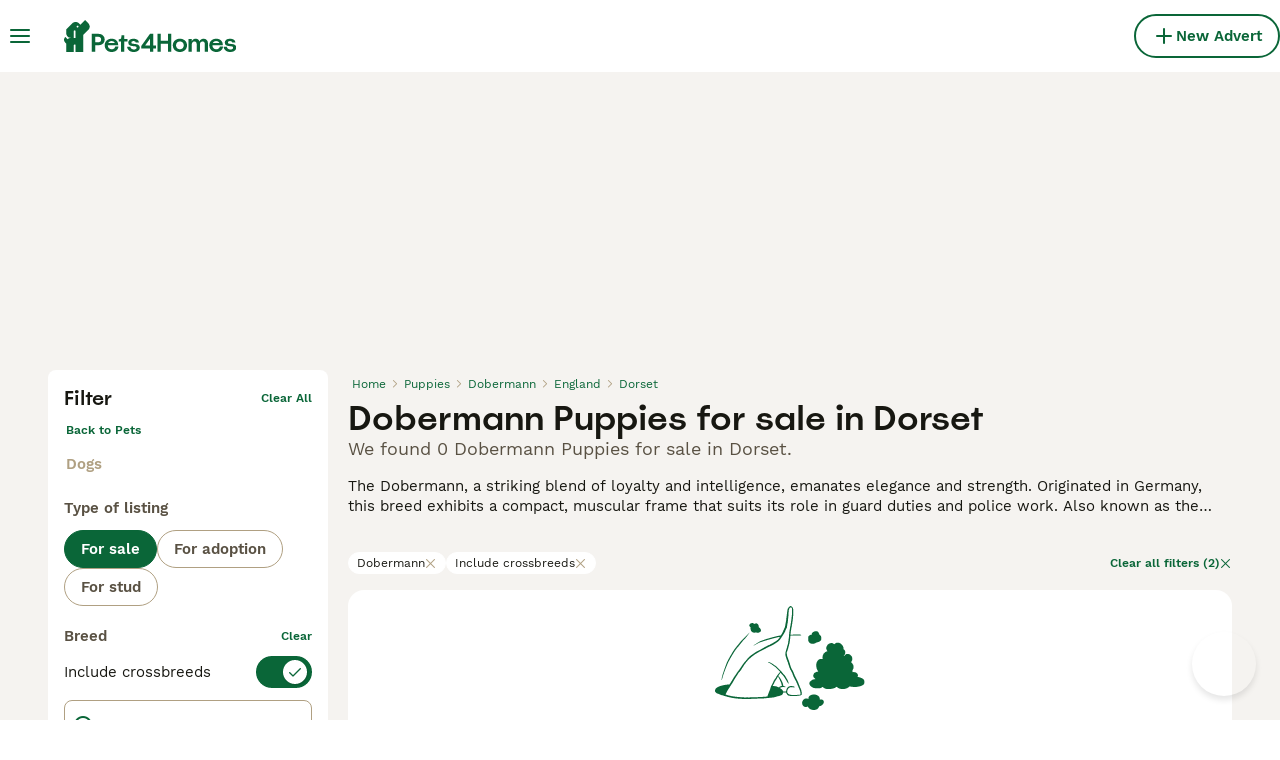

--- FILE ---
content_type: application/javascript; charset=UTF-8
request_url: https://www.pets4homes.co.uk/_next/static/chunks/runtime-48dbd64c6176eff9.js
body_size: 4379
content:
(()=>{"use strict";var e,a,c,t,d,f,b,r,s,n={},o={};function i(e){var a=o[e];if(void 0!==a)return a.exports;var c=o[e]={id:e,loaded:!1,exports:{}},t=!0;try{n[e].call(c.exports,c,c.exports,i),t=!1}finally{t&&delete o[e]}return c.loaded=!0,c.exports}i.m=n,i.amdO={},e=[],i.O=(a,c,t,d)=>{if(c){d=d||0;for(var f=e.length;f>0&&e[f-1][2]>d;f--)e[f]=e[f-1];e[f]=[c,t,d];return}for(var b=1/0,f=0;f<e.length;f++){for(var[c,t,d]=e[f],r=!0,s=0;s<c.length;s++)(!1&d||b>=d)&&Object.keys(i.O).every(e=>i.O[e](c[s]))?c.splice(s--,1):(r=!1,d<b&&(b=d));if(r){e.splice(f--,1);var n=t();void 0!==n&&(a=n)}}return a},i.n=e=>{var a=e&&e.__esModule?()=>e.default:()=>e;return i.d(a,{a:a}),a},c=Object.getPrototypeOf?e=>Object.getPrototypeOf(e):e=>e.__proto__,i.t=function(e,t){if(1&t&&(e=this(e)),8&t||"object"==typeof e&&e&&(4&t&&e.__esModule||16&t&&"function"==typeof e.then))return e;var d=Object.create(null);i.r(d);var f={};a=a||[null,c({}),c([]),c(c)];for(var b=2&t&&e;"object"==typeof b&&!~a.indexOf(b);b=c(b))Object.getOwnPropertyNames(b).forEach(a=>f[a]=()=>e[a]);return f.default=()=>e,i.d(d,f),d},i.d=(e,a)=>{for(var c in a)i.o(a,c)&&!i.o(e,c)&&Object.defineProperty(e,c,{enumerable:!0,get:a[c]})},i.f={},i.e=e=>Promise.all(Object.keys(i.f).reduce((a,c)=>(i.f[c](e,a),a),[])),i.u=e=>4354===e?"static/chunks/4354-e15a6917a5eea24a.js":9241===e?"static/chunks/9241-533453ce6ef7834d.js":2921===e?"static/chunks/2921-f93535ae9fd42a0b.js":4394===e?"static/chunks/4394-e7bfa0f1fd370b2f.js":5625===e?"static/chunks/5625-a046e9308bc1e7e5.js":8544===e?"static/chunks/8544-c2703c8c5e5b7444.js":5566===e?"static/chunks/5566-cc63fbd6818fa8e9.js":935===e?"static/chunks/935-15deb0d73d6cd9b0.js":9088===e?"static/chunks/9088-1043213caffe8cd2.js":6719===e?"static/chunks/6719-af9e3fc8e4c18561.js":8823===e?"static/chunks/8823-f5c0b9666af08fb0.js":3880===e?"static/chunks/3880-faeaa84df618c9ce.js":403===e?"static/chunks/403-6c2716152d0c60f5.js":1244===e?"static/chunks/1244-09b5c496a7f04adb.js":7945===e?"static/chunks/7945-e0f70da673a53a08.js":6276===e?"static/chunks/6276-d587c95aff944c4b.js":5534===e?"static/chunks/5534-27e89fb882c39b86.js":8642===e?"static/chunks/8642-20ba5c034173c970.js":948===e?"static/chunks/948-d4740daa447a70ee.js":1820===e?"static/chunks/1820-618e7dd7e4cf1f2d.js":4410===e?"static/chunks/4410-dc3350444520e9ba.js":8066===e?"static/chunks/8066-098ff6b57de71608.js":1902===e?"static/chunks/1902-5558360b7d57cde3.js":6896===e?"static/chunks/6896-f72488f787bd0810.js":2837===e?"static/chunks/466319ed-a712249afb334a9d.js":16===e?"static/chunks/16-195cae5c03c63869.js":"static/chunks/"+(({2246:"b16582fa",4921:"cad6d251",7225:"videojs",8522:"bf32f307"})[e]||e)+"."+({128:"a0fd68728757d03f",174:"2550846b3d8d5e7f",256:"d3b5ee2a2d8097e5",388:"395c541ac057a2cb",475:"adaa35bae1f42bc7",510:"7e1acc409e7347c0",554:"1a2aa4c4a9e3ddce",594:"77d12c3de1256979",650:"913ac996f3fdc70d",774:"14ed7ca41a213373",843:"d847746f49b693e8",1112:"d6f17d52598cbc04",1269:"855c98973bf7eeb6",1273:"f84b5577cc9e1208",1355:"f28e1a513dee0c1d",1418:"19c0398c93db37e5",1603:"2550846b3d8d5e7f",2071:"fa22ecea3111c59b",2079:"2550846b3d8d5e7f",2241:"37fc578740e5e258",2246:"2cd69590d6ad076e",2296:"7aeb02da14aa7669",2330:"c38848331e9b36cf",2526:"5aaa6eb5713233b4",2746:"552edc51f11e79ce",2784:"1c026c8b4570b31d",2786:"394a12780466ca26",2870:"03021b80c79246f8",2974:"bc4e22b830ebaca6",3080:"69c57184ee620855",3224:"d847746f49b693e8",3293:"7615508d89c65a90",3396:"6d4a0518b2960f92",3587:"932062bd860e6824",3760:"1e9f3534a30499ef",3808:"70cee4ce9ca8aff3",3947:"b834665dc1467920",3984:"2550846b3d8d5e7f",4105:"7342a69dd565ea94",4362:"2070d15ac0864b0b",4435:"e6b6e313e971ab73",4460:"2550846b3d8d5e7f",4543:"80b5d5d7dc0d8216",4560:"1057c4edce181df3",4574:"1dc616f1e1d6b3c0",4626:"2c00c8c2cd3b5333",4644:"7bcd38e6ba608378",4679:"ea95da741a88f978",4777:"17b7da5a846e16bb",4784:"93facb29160d1e64",4831:"152379de53c189ff",4912:"5977211798a86aab",4919:"926b27a83c13b416",4921:"89630b40ce6f15e2",4995:"02b26cc238d62d3e",5205:"f16e8d9ddfaec1ea",5491:"46cd3e1df310ec49",5540:"5010d67818e20eef",5568:"f2aabe9b2c8d4870",5622:"8310b072c93e28bc",5788:"884921f0695b32c1",5800:"bcf6437d4120c714",5892:"12cd6e4354294dd6",5938:"095c8d2dc0245e0b",5975:"691304acdc197b92",6203:"13b21551f6297731",6218:"75f2cedbc92b9d18",6272:"d5156dee901d037f",6284:"8a158a13e7eb00fa",6521:"9ffd2f5af577fff7",6553:"747ad224410e8d45",6578:"7f5dcdfafe432120",6812:"0c6507eb37b993f5",6819:"454995f58fd7d48d",6841:"2550846b3d8d5e7f",6987:"b9c6a4d8860a8984",7156:"c9cd8583a6a1fb24",7225:"0f25e16fa554b257",7314:"9de6d6f3755ca725",7317:"2550846b3d8d5e7f",7457:"1c8a4ac356d6ce98",7491:"5ecf9ecab1376910",7497:"88b985f941c7120a",7503:"42e73e588c3507bf",7650:"60d6f7a13975bd8e",7653:"0705bd6926ed2533",7712:"580a96c3690f2f63",7793:"2550846b3d8d5e7f",7920:"40cbab0fb921267f",7982:"cf8e0450bd7bbefa",8134:"70b4bc20b7badc46",8136:"17e7f075cb51e372",8144:"f8d319a28b589231",8145:"458f70e02b3c8d92",8149:"a640fb418e72d6b1",8314:"83eb05b71978c4d9",8341:"fdded975ee4ee19f",8522:"148ccf5a10c6651d",8627:"a3747bc6070b071d",8776:"060da3c09d5f122a",8853:"1e3b47cb1670a984",8886:"4d90f68fe9502a8b",8971:"c9892f68ca681f3c",8974:"a4891e080557cf1e",9053:"5bd958164e7d74e5",9116:"f54a8952e62833a3",9222:"2550846b3d8d5e7f",9404:"1f68ae4b174e2b10",9487:"77cd4c04b77e6cbd",9602:"7ec324e080cd1bbf",9657:"2e382e52731200d6",9698:"2550846b3d8d5e7f",9768:"67c34af863a29750",9797:"ec32e8a4dd7cc673",9939:"d61590e58507edcf",9993:"3127a497a8f3742e"})[e]+".js",i.miniCssF=e=>"static/css/"+({590:"0a00d46864cbc029",1127:"130d8cf1bebb805e",1629:"58cd9dbbb72983fa",2819:"3df5e9efa5b1b10f",2940:"340f61ae94427973",3106:"8db48f5e798b8ea4",3355:"07ce4a0087254e0a",3575:"643440d558b692f2",3867:"56838e9325b9e8a9",4189:"ec215ba85c2b3e74",4313:"7f73196235525c77",4732:"6f8703319847db42",4917:"35d971d6450fb7aa",5307:"85efb0c137c6f8e7",5379:"2cd02400d740308e",5447:"0206152aefb9f925",5717:"d77171e534cfc265",5719:"0bd0a3d61775fb91",5901:"340da8839677562d",6741:"3c92438a76ee85d5",6758:"ced47ae020312bc7",7133:"9187f2823fa76ca2",7260:"27f98957c873c847",8769:"73d76ade426594a7",9346:"e5aa0f4139ee192f",9796:"097b0394b4133b90",9802:"77e33f1d381b6333",9829:"7e60f867d4a88840",9952:"897dc65cbfc227b1"})[e]+".css",i.g=function(){if("object"==typeof globalThis)return globalThis;try{return this||Function("return this")()}catch(e){if("object"==typeof window)return window}}(),i.o=(e,a)=>Object.prototype.hasOwnProperty.call(e,a),t={},i.l=(e,a,c,d)=>{if(t[e])return void t[e].push(a);if(void 0!==c)for(var f,b,r=document.getElementsByTagName("script"),s=0;s<r.length;s++){var n=r[s];if(n.getAttribute("src")==e||n.getAttribute("data-webpack")=="_N_E:"+c){f=n;break}}f||(b=!0,(f=document.createElement("script")).charset="utf-8",f.timeout=120,i.nc&&f.setAttribute("nonce",i.nc),f.setAttribute("data-webpack","_N_E:"+c),f.src=i.tu(e)),t[e]=[a];var o=(a,c)=>{f.onerror=f.onload=null,clearTimeout(u);var d=t[e];if(delete t[e],f.parentNode&&f.parentNode.removeChild(f),d&&d.forEach(e=>e(c)),a)return a(c)},u=setTimeout(o.bind(null,void 0,{type:"timeout",target:f}),12e4);f.onerror=o.bind(null,f.onerror),f.onload=o.bind(null,f.onload),b&&document.head.appendChild(f)},i.r=e=>{"u">typeof Symbol&&Symbol.toStringTag&&Object.defineProperty(e,Symbol.toStringTag,{value:"Module"}),Object.defineProperty(e,"__esModule",{value:!0})},i.nmd=e=>(e.paths=[],e.children||(e.children=[]),e),i.tt=()=>(void 0===d&&(d={createScriptURL:e=>e},"u">typeof trustedTypes&&trustedTypes.createPolicy&&(d=trustedTypes.createPolicy("nextjs#bundler",d))),d),i.tu=e=>i.tt().createScriptURL(e),i.p="/_next/",f={9121:0},i.f.miniCss=(e,a)=>{if(f[e])a.push(f[e]);else 0!==f[e]&&({590:1,1127:1,1629:1,2819:1,2940:1,3106:1,3355:1,3575:1,3867:1,4189:1,4313:1,4732:1,4917:1,5307:1,5379:1,5447:1,5717:1,5719:1,5901:1,6741:1,6758:1,7133:1,7260:1,8769:1,9346:1,9796:1,9802:1,9829:1,9952:1})[e]&&a.push(f[e]=new Promise((a,c)=>{var t,d=i.miniCssF(e),f=i.p+d;if(((e,a)=>{for(var c=document.getElementsByTagName("link"),t=0;t<c.length;t++){var d=c[t],f=d.getAttribute("data-href")||d.getAttribute("href");if("stylesheet"===d.rel&&(f===e||f===a))return d}for(var b=document.getElementsByTagName("style"),t=0;t<b.length;t++){var d=b[t],f=d.getAttribute("data-href");if(f===e||f===a)return d}})(d,f))return a();(t=document.createElement("link")).rel="stylesheet",t.type="text/css",t.onerror=t.onload=d=>{if(t.onerror=t.onload=null,"load"===d.type)a();else{var b=d&&("load"===d.type?"missing":d.type),r=d&&d.target&&d.target.href||f,s=Error("Loading CSS chunk "+e+" failed.\n("+r+")");s.code="CSS_CHUNK_LOAD_FAILED",s.type=b,s.request=r,t.parentNode.removeChild(t),c(s)}},t.href=f,function(e){if("function"==typeof _N_E_STYLE_LOAD){let{href:a,onload:c,onerror:t}=e;_N_E_STYLE_LOAD(0===a.indexOf(window.location.origin)?new URL(a).pathname:a).then(()=>null==c?void 0:c.call(e,{type:"load"}),()=>null==t?void 0:t.call(e,{}))}else document.head.appendChild(e)}(t)}).then(()=>{f[e]=0},a=>{throw delete f[e],a}))},b={9121:0,1127:0},i.f.j=(e,a)=>{var c=i.o(b,e)?b[e]:void 0;if(0!==c)if(c)a.push(c[2]);else if(/^(3(106|355|575|867)|4(189|313|732|917)|5(71[79]|90(|1)|307|379|447)|67(41|58)|9(121|346|796|802|829|952)|(162|281|876)9|1127|2940|7133|7260)$/.test(e))b[e]=0;else{var t=new Promise((a,t)=>c=b[e]=[a,t]);a.push(c[2]=t);var d=i.p+i.u(e),f=Error();i.l(d,a=>{if(i.o(b,e)&&(0!==(c=b[e])&&(b[e]=void 0),c)){var t=a&&("load"===a.type?"missing":a.type),d=a&&a.target&&a.target.src;f.message="Loading chunk "+e+" failed.\n("+t+": "+d+")",f.name="ChunkLoadError",f.type=t,f.request=d,c[1](f)}},"chunk-"+e,e)}},i.O.j=e=>0===b[e],r=(e,a)=>{var c,t,[d,f,r]=a,s=0;if(d.some(e=>0!==b[e])){for(c in f)i.o(f,c)&&(i.m[c]=f[c]);if(r)var n=r(i)}for(e&&e(a);s<d.length;s++)t=d[s],i.o(b,t)&&b[t]&&b[t][0](),b[t]=0;return i.O(n)},(s=self.webpackChunk_N_E=self.webpackChunk_N_E||[]).forEach(r.bind(null,0)),s.push=r.bind(null,s.push.bind(s))})();

--- FILE ---
content_type: application/javascript; charset=UTF-8
request_url: https://www.pets4homes.co.uk/_next/static/chunks/pages/%5Btype%5D/%5Bcategory%5D/%5Battribute%5D/%5B...location%5D-3b1a5e649c10f588.js
body_size: -149
content:
(self.webpackChunk_N_E=self.webpackChunk_N_E||[]).push([[6358],{48316:(_,t,e)=>{(window.__NEXT_P=window.__NEXT_P||[]).push(["/[type]/[category]/[attribute]/[...location]",function(){return e(63670)}])},63670:(_,t,e)=>{"use strict";e.r(t),e.d(t,{__N_SSP:()=>a,default:()=>n});var u=e(45699),a=!0;let n=u.default}},_=>{_.O(0,[2867,4394,5625,9241,8544,3441,3880,935,3856,1083,403,1063,1244,2124,7945,9177,5565,4248,15,65,8892,4309,636,6593,9895,8792],()=>_(_.s=48316)),_N_E=_.O()}]);